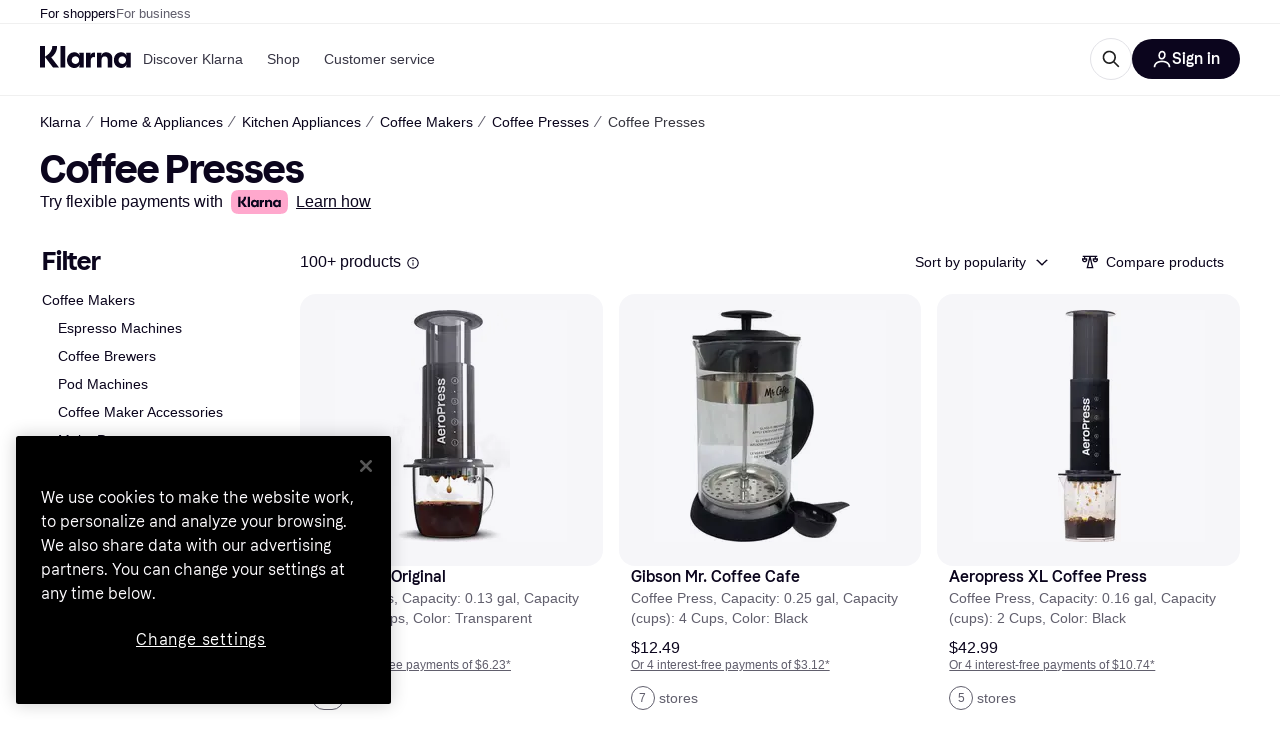

--- FILE ---
content_type: application/javascript
request_url: https://owp.klarna.com/static/components-installmentDisclaimer-InstallmentDisclaimer-9587aa48.js
body_size: 518
content:
"use strict";(self.__LOADABLE_LOADED_CHUNKS__=self.__LOADABLE_LOADED_CHUNKS__||[]).push([["97372"],{30768(e,t,r){r.r(t),r.d(t,{default:()=>h});var l=r(74848),_=r(17437),i=r(92439),o=r(82626),s=r(31533);let a=e=>e,D,h=({translationKey:e})=>{let t=(0,s.WD)(),r=(0,o.DPo)();return e?(0,l.jsx)(i.default,{sx:(0,_.AH)(D||(D=a`
        max-width: 100%;

        p,
        p > *,
        a {
          font-size: ${0};
          line-height: ${0};
          color: ${0};
        }
        a:hover {
          color: ${0};
        }
      `),r.textSize.s,r.textLineHeight.s,r.color.textTertiary,r.color.textTertiary),children:t(e)}):null}}}]);
//# sourceMappingURL=components-installmentDisclaimer-InstallmentDisclaimer-9587aa48.js.map